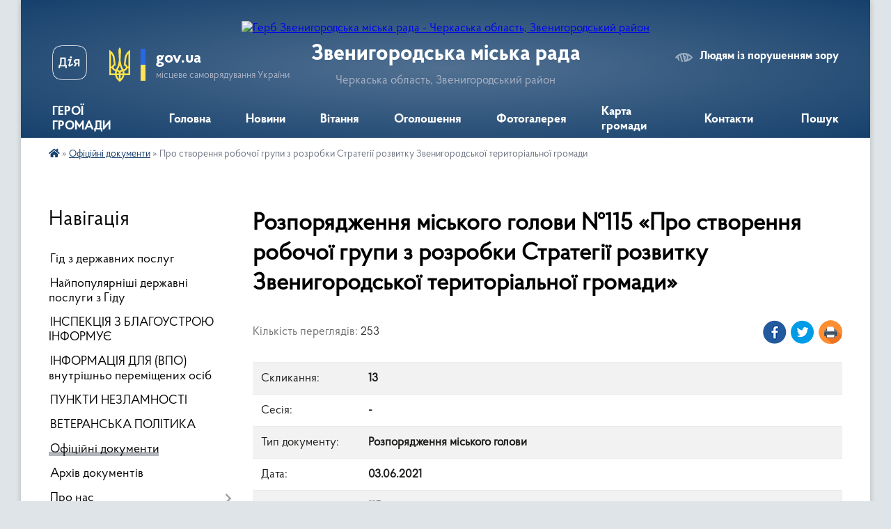

--- FILE ---
content_type: text/html; charset=UTF-8
request_url: https://zven.gov.ua/docs/796387/
body_size: 12991
content:
<!DOCTYPE html>
<html lang="uk">
<head>
	<!--[if IE]><meta http-equiv="X-UA-Compatible" content="IE=edge"><![endif]-->
	<meta charset="utf-8">
	<meta name="viewport" content="width=device-width, initial-scale=1">
	<!--[if IE]><script>
		document.createElement('header');
		document.createElement('nav');
		document.createElement('main');
		document.createElement('section');
		document.createElement('article');
		document.createElement('aside');
		document.createElement('footer');
		document.createElement('figure');
		document.createElement('figcaption');
	</script><![endif]-->
	<title>Розпорядження міського голови №115 &laquo;Про  створення робочої групи  з розробки Стратегії розвитку   Звенигородської територіальної громади&raquo;</title>
	<meta name="description" content="Розпорядження міського голови №115 &amp;laquo;Про  створення робочої групи  з розробки Стратегії розвитку   Звенигородської територіальної громади&amp;raquo; - Звенигородська міська рада, - 13">
	<meta name="keywords" content="Розпорядження, міського, голови, №115, &amp;laquo;Про, , створення, робочої, групи, , з, розробки, Стратегії, розвитку, , , Звенигородської, територіальної, громади&amp;raquo; Звенигородська, міська, рада,, 13">

	
		<meta property="og:image" content="https://rada.info/upload/users_files/26490674/gerb/Zvenyhorodka_gerb_1.png">
			<meta property="og:title" content="Про  створення робочої групи  з розробки Стратегії розвитку   Звенигородської територіальної громади">
			<meta property="og:description" content="Розпорядження міського голови №115 &amp;laquo;Про  створення робочої групи  з розробки Стратегії розвитку   Звенигородської територіальної громади&amp;raquo; - Звенигородська міська рада, - 13">
			<meta property="og:type" content="article">
	<meta property="og:url" content="https://zven.gov.ua/docs/796387/">
		
		<link rel="apple-touch-icon" sizes="57x57" href="https://gromada.org.ua/apple-icon-57x57.png">
	<link rel="apple-touch-icon" sizes="60x60" href="https://gromada.org.ua/apple-icon-60x60.png">
	<link rel="apple-touch-icon" sizes="72x72" href="https://gromada.org.ua/apple-icon-72x72.png">
	<link rel="apple-touch-icon" sizes="76x76" href="https://gromada.org.ua/apple-icon-76x76.png">
	<link rel="apple-touch-icon" sizes="114x114" href="https://gromada.org.ua/apple-icon-114x114.png">
	<link rel="apple-touch-icon" sizes="120x120" href="https://gromada.org.ua/apple-icon-120x120.png">
	<link rel="apple-touch-icon" sizes="144x144" href="https://gromada.org.ua/apple-icon-144x144.png">
	<link rel="apple-touch-icon" sizes="152x152" href="https://gromada.org.ua/apple-icon-152x152.png">
	<link rel="apple-touch-icon" sizes="180x180" href="https://gromada.org.ua/apple-icon-180x180.png">
	<link rel="icon" type="image/png" sizes="192x192"  href="https://gromada.org.ua/android-icon-192x192.png">
	<link rel="icon" type="image/png" sizes="32x32" href="https://gromada.org.ua/favicon-32x32.png">
	<link rel="icon" type="image/png" sizes="96x96" href="https://gromada.org.ua/favicon-96x96.png">
	<link rel="icon" type="image/png" sizes="16x16" href="https://gromada.org.ua/favicon-16x16.png">
	<link rel="manifest" href="https://gromada.org.ua/manifest.json">
	<meta name="msapplication-TileColor" content="#ffffff">
	<meta name="msapplication-TileImage" content="https://gromada.org.ua/ms-icon-144x144.png">
	<meta name="theme-color" content="#ffffff">
	
	
		<meta name="robots" content="">
	
    <link rel="preload" href="https://cdnjs.cloudflare.com/ajax/libs/font-awesome/5.9.0/css/all.min.css" as="style">
	<link rel="stylesheet" href="https://cdnjs.cloudflare.com/ajax/libs/font-awesome/5.9.0/css/all.min.css" integrity="sha512-q3eWabyZPc1XTCmF+8/LuE1ozpg5xxn7iO89yfSOd5/oKvyqLngoNGsx8jq92Y8eXJ/IRxQbEC+FGSYxtk2oiw==" crossorigin="anonymous" referrerpolicy="no-referrer" />

    <link rel="preload" href="//gromada.org.ua/themes/km2/css/styles_vip.css?v=3.33" as="style">
	<link rel="stylesheet" href="//gromada.org.ua/themes/km2/css/styles_vip.css?v=3.33">
	<link rel="stylesheet" href="//gromada.org.ua/themes/km2/css/104209/theme_vip.css?v=1764113933">
	
		<!--[if lt IE 9]>
	<script src="https://oss.maxcdn.com/html5shiv/3.7.2/html5shiv.min.js"></script>
	<script src="https://oss.maxcdn.com/respond/1.4.2/respond.min.js"></script>
	<![endif]-->
	<!--[if gte IE 9]>
	<style type="text/css">
		.gradient { filter: none; }
	</style>
	<![endif]-->

</head>
<body class="">

	<a href="#top_menu" class="skip-link link" aria-label="Перейти до головного меню (Alt+1)" accesskey="1">Перейти до головного меню (Alt+1)</a>
	<a href="#left_menu" class="skip-link link" aria-label="Перейти до бічного меню (Alt+2)" accesskey="2">Перейти до бічного меню (Alt+2)</a>
    <a href="#main_content" class="skip-link link" aria-label="Перейти до головного вмісту (Alt+3)" accesskey="3">Перейти до текстового вмісту (Alt+3)</a>




	
	<div class="wrap">
		
		<header>
			<div class="header_wrap">
				<div class="logo">
					<a href="https://zven.gov.ua/" id="logo" class="form_2">
						<img src="https://rada.info/upload/users_files/26490674/gerb/Zvenyhorodka_gerb_1.png" alt="Герб Звенигородська міська рада - Черкаська область, Звенигородський район">
					</a>
				</div>
				<div class="title">
					<div class="slogan_1">Звенигородська міська рада</div>
					<div class="slogan_2">Черкаська область, Звенигородський район</div>
				</div>
				<div class="gov_ua_block">
					<a class="diia" href="https://diia.gov.ua/" target="_blank" rel="nofollow" title="Державні послуги онлайн"><img src="//gromada.org.ua/themes/km2/img/diia.png" alt="Логотип Diia"></a>
					<img src="//gromada.org.ua/themes/km2/img/gerb.svg" class="gerb" alt="Герб України">
					<span class="devider"></span>
					<div class="title">
						<b>gov.ua</b>
						<span>місцеве самоврядування України</span>
					</div>
				</div>
								<div class="alt_link">
					<a href="#" rel="nofollow" title="Режим високої контастності" onclick="return set_special('e4b48dd5ba5e30d099f1a75bcdebdcb15d98d94b');">Людям із порушенням зору</a>
				</div>
								
				<section class="top_nav">
					<nav class="main_menu" id="top_menu">
						<ul>
														<li class="">
								<a href="https://zven.gov.ua/geroi-gromadi-14-15-25-15-08-2023/"><span>ГЕРОЇ ГРОМАДИ</span></a>
																							</li>
														<li class="">
								<a href="https://zven.gov.ua/main/"><span>Головна</span></a>
																							</li>
														<li class="">
								<a href="https://zven.gov.ua/news/"><span>Новини</span></a>
																							</li>
														<li class="">
								<a href="https://zven.gov.ua/vitannya-10-30-43-09-02-2021/"><span>Вітання</span></a>
																							</li>
														<li class="">
								<a href="https://zven.gov.ua/ogoloshennya-20-49-30-01-02-2021/"><span>Оголошення</span></a>
																							</li>
														<li class="">
								<a href="https://zven.gov.ua/photo/"><span>Фотогалерея</span></a>
																							</li>
														<li class="">
								<a href="https://zven.gov.ua/structure/"><span>Карта громади</span></a>
																							</li>
														<li class="">
								<a href="https://zven.gov.ua/feedback/"><span>Контакти</span></a>
																							</li>
																				</ul>
					</nav>
					&nbsp;
					<button class="menu-button" id="open-button"><i class="fas fa-bars"></i> Меню сайту</button>
					<a href="https://zven.gov.ua/search/" rel="nofollow" class="search_button">Пошук</a>
				</section>
				
			</div>
		</header>
				
		<section class="bread_crumbs">
		<div xmlns:v="http://rdf.data-vocabulary.org/#"><a href="https://zven.gov.ua/" title="Головна сторінка"><i class="fas fa-home"></i></a> &raquo; <a href="https://zven.gov.ua/docs/" aria-current="page">Офіційні документи</a>  &raquo; <span>Про  створення робочої групи  з розробки Стратегії розвитку   Звенигородської територіальної громади</span></div>
	</section>
	
	<section class="center_block">
		<div class="row">
			<div class="grid-25 fr">
				<aside>
				
									
										<div class="sidebar_title">Навігація</div>
										
					<nav class="sidebar_menu" id="left_menu">
						<ul>
														<li class="">
								<a href="https://zven.gov.ua/gid-z-derzhavnih-poslug-09-45-42-03-11-2021/"><span>Гід з державних послуг</span></a>
																							</li>
														<li class="">
								<a href="https://zven.gov.ua/najpopulyarnishi-derzhavni-poslugi-z-gidu-11-25-25-02-11-2021/"><span>Найпопулярніші державні послуги з Гіду</span></a>
																							</li>
														<li class="">
								<a href="https://zven.gov.ua/inspekciya-z-blagoustroju-informue-11-25-25-13-12-2021/"><span>ІНСПЕКЦІЯ З БЛАГОУСТРОЮ ІНФОРМУЄ</span></a>
																							</li>
														<li class="">
								<a href="https://zven.gov.ua/vpo-11-52-59-15-11-2022/"><span>ІНФОРМАЦІЯ ДЛЯ (ВПО) внутрішньо переміщених осіб</span></a>
																							</li>
														<li class="">
								<a href="https://zven.gov.ua/punkti-nezlamnosti-16-05-06-21-12-2023/"><span>ПУНКТИ НЕЗЛАМНОСТІ</span></a>
																							</li>
														<li class="">
								<a href="https://zven.gov.ua/veteranska-politika-09-49-55-04-11-2024/"><span>ВЕТЕРАНСЬКА ПОЛІТИКА</span></a>
																							</li>
														<li class="active">
								<a href="https://zven.gov.ua/docs/"><span>Офіційні документи</span></a>
																							</li>
														<li class="">
								<a href="https://zven.gov.ua/arhiv-dokumentiv-20-50-19-01-02-2021/"><span>Архів документів</span></a>
																							</li>
														<li class=" has-sub">
								<a href="https://zven.gov.ua/pro-nas-21-15-25-01-02-2021/"><span>Про нас</span></a>
																<button onclick="return show_next_level(this);" aria-label="Показати підменю"></button>
																								<ul>
																		<li class="">
										<a href="https://zven.gov.ua/znani-zemlyaki-10-45-55-09-02-2021/"><span>Знані земляки</span></a>
																													</li>
																		<li class="">
										<a href="https://zven.gov.ua/strategiya-rozvitku-10-52-26-09-02-2021/"><span>Стратегія розвитку</span></a>
																													</li>
																		<li class="">
										<a href="https://zven.gov.ua/istorichna-dovidka-15-23-46-05-02-2021/"><span>Історична довідка</span></a>
																													</li>
																		<li class="">
										<a href="https://zven.gov.ua/pasport-16-01-35-05-02-2021/"><span>Паспорт</span></a>
																													</li>
																		<li class="">
										<a href="https://zven.gov.ua/miska-simvolika-16-10-59-05-02-2021/"><span>Міська символіка</span></a>
																													</li>
																										</ul>
															</li>
														<li class=" has-sub">
								<a href="https://zven.gov.ua/struktura-21-16-02-01-02-2021/"><span>Структура</span></a>
																<button onclick="return show_next_level(this);" aria-label="Показати підменю"></button>
																								<ul>
																		<li class="">
										<a href="https://zven.gov.ua/miskij-golova-21-16-54-01-02-2021/"><span>Міський голова</span></a>
																													</li>
																		<li class="">
										<a href="https://zven.gov.ua/sekretar-21-17-27-01-02-2021/"><span>Секретар</span></a>
																													</li>
																		<li class="">
										<a href="https://zven.gov.ua/kerujuchij-spravami-21-18-22-01-02-2021/"><span>Керуючий справами</span></a>
																													</li>
																		<li class="">
										<a href="https://zven.gov.ua/zastupniki-21-19-36-01-02-2021/"><span>Заступники</span></a>
																													</li>
																		<li class="">
										<a href="https://zven.gov.ua/starosti-sil-21-21-02-01-02-2021/"><span>Старости сіл</span></a>
																													</li>
																		<li class="">
										<a href="https://zven.gov.ua/struktura-i-shtatna-chiselnist-vikonavchogo-komitetu-zvenigorodskoi-miskoi-radi-ta-aparatu-vikonavchogo-komitetu-ii-vikonavchih-organiv-ta-g-16-09-11-/"><span>Структура і штатна чисельність виконавчого комітету Звенигородської міської ради та апарату виконавчого комітету її виконавчих органів та групи благоустрою</span></a>
																													</li>
																										</ul>
															</li>
														<li class="">
								<a href="https://zven.gov.ua/​​​​​​​deputatskij-korpus-21-23-23-01-02-2021/"><span>​​​​​​​Депутатський корпус</span></a>
																							</li>
														<li class="">
								<a href="https://zven.gov.ua/postijni-komisii-21-24-45-01-02-2021/"><span>Постійні комісії</span></a>
																							</li>
														<li class="">
								<a href="https://zven.gov.ua/vikonavchij-komitet-21-23-58-01-02-2021/"><span>Виконавчий комітет</span></a>
																							</li>
														<li class="">
								<a href="https://zven.gov.ua/vikonavchi-organi-21-24-20-01-02-2021/"><span>Виконавчі органи</span></a>
																							</li>
														<li class="">
								<a href="https://zven.gov.ua/ochischennya-vladi-21-12-41-01-02-2021/"><span>Очищення влади</span></a>
																							</li>
														<li class="">
								<a href="https://zven.gov.ua/zapobigannya-korupcii-21-12-58-01-02-2021/"><span>Запобігання корупції</span></a>
																							</li>
														<li class=" has-sub">
								<a href="https://zven.gov.ua/regulyatorna-diyalnist-21-13-10-01-02-2021/"><span>Регуляторна діяльність</span></a>
																<button onclick="return show_next_level(this);" aria-label="Показати підменю"></button>
																								<ul>
																		<li class="">
										<a href="https://zven.gov.ua/planuvannya-diyalnosti-09-12-06-30-04-2021/"><span>Планування діяльності</span></a>
																													</li>
																		<li class="">
										<a href="https://zven.gov.ua/normativnopravova-baza-09-12-43-30-04-2021/"><span>Нормативно-правова база</span></a>
																													</li>
																		<li class="">
										<a href="https://zven.gov.ua/opriljudnennya-proektiv-regulyatornih-aktiv-ta-analizu-regulyatornogo-vplivu-09-14-34-30-04-2021/"><span>Оприлюднення проектів регуляторних актів та аналізу регуляторного впливу</span></a>
																													</li>
																		<li class="">
										<a href="https://zven.gov.ua/dijuchi-regulyatorni-akti-09-15-00-30-04-2021/"><span>Діючі регуляторні акти станом на 01.01.2025</span></a>
																													</li>
																		<li class="">
										<a href="https://zven.gov.ua/vidstezhennya-rezultativnosti-regulyatornih-aktiv-09-15-55-30-04-2021/"><span>Відстеження результативності регуляторних актів</span></a>
																													</li>
																		<li class="">
										<a href="https://zven.gov.ua/informaciya-pro-zdijsnennya-regulyatornoi-diyalnosti-09-17-02-30-04-2021/"><span>Інформація про здійснення регуляторної діяльності</span></a>
																													</li>
																		<li class="">
										<a href="https://zven.gov.ua/vidpovidalni-osobi-za-zdijsnennya-regulyatornoi-diyalnosti-09-21-02-30-04-2021/"><span>Відповідальні особи за здійснення регуляторної діяльності</span></a>
																													</li>
																										</ul>
															</li>
														<li class="">
								<a href="https://zven.gov.ua/pravila-blagoustroju-12-27-21-10-03-2021/"><span>Правила благоустрою</span></a>
																							</li>
														<li class=" has-sub">
								<a href="https://zven.gov.ua/dostup-do-publichnoi-informacii-21-28-00-01-02-2021/"><span>Доступ до публічної інформації</span></a>
																<button onclick="return show_next_level(this);" aria-label="Показати підменю"></button>
																								<ul>
																		<li class="">
										<a href="https://zven.gov.ua/videomateriali-plenarnih-zasidan-sesij-zvenigorodskoi-miskoi-radi-11-29-12-09-04-2025/"><span>ВІДЕОМАТЕРІАЛИ ПЛЕНАРНИХ ЗАСІДАНЬ СЕСІЙ ЗВЕНИГОРОДСЬКОЇ МІСЬКОЇ РАДИ</span></a>
																													</li>
																										</ul>
															</li>
														<li class=" has-sub">
								<a href="https://zven.gov.ua/cnap-15-02-29-15-04-2021/"><span>Центр надання адміністративних послуг</span></a>
																<button onclick="return show_next_level(this);" aria-label="Показати підменю"></button>
																								<ul>
																		<li class="">
										<a href="https://zven.gov.ua/grafik-roboti-14-14-46-06-10-2021/"><span>Графік роботи</span></a>
																													</li>
																		<li class="">
										<a href="https://zven.gov.ua/reglament-14-16-47-06-10-2021/"><span>Регламент</span></a>
																													</li>
																		<li class="">
										<a href="https://zven.gov.ua/polozhennya-struktura-ta-rishennya-sesii-zvenigorodskoi-miskoi-radi-14-21-25-06-10-2021/"><span>Положення, структура та рішення сесії Звенигородської міської ради</span></a>
																													</li>
																		<li class="">
										<a href="https://zven.gov.ua/perelik-administrativnih-poslug-organiv-vikonavchoi-vladi-yaki-nadajutsya-cherez-centr-nadannya-administrativnih-poslug-14-33-45-06-10-2021/"><span>Перелік адміністративних послуг органів виконавчої влади, які надаються через Центр надання адміністративних послуг</span></a>
																													</li>
																		<li class="">
										<a href="https://zven.gov.ua/najpopulyarnishi-derzhavni-poslugi-z-gidu-09-05-56-27-10-2021/"><span>Найпопулярніші державні послуги з Гіду</span></a>
																													</li>
																										</ul>
															</li>
														<li class=" has-sub">
								<a href="https://zven.gov.ua/finansove-upravlinnya-informue-15-40-09-27-04-2021/"><span>Фінансове управління інформує</span></a>
																<button onclick="return show_next_level(this);" aria-label="Показати підменю"></button>
																								<ul>
																		<li class="">
										<a href="https://zven.gov.ua/informaciya-po-komisii-z-pitan-legalizacii-viplati-zarobitnoi-plati-ta-zajnyatosti-naselennya-informue-15-42-09-27-04-2021/"><span>інформація по комісії з ПИТАНЬ ЛЕГАЛІЗАЦІЇ ВИПЛАТИ ЗАРОБІТНОЇ ПЛАТИ ТА ЗАЙНЯТОСТІ НАСЕЛЕННЯ</span></a>
																													</li>
																		<li class="">
										<a href="https://zven.gov.ua/bjudzhetni-zapiti-pasporti-bjudzhetnih-progam-zviti-14-28-36-20-10-2025/"><span>Бюджетні запити, паспорти бюджетних прогам, звіти</span></a>
																													</li>
																										</ul>
															</li>
														<li class="">
								<a href="https://zven.gov.ua/zhitelyam-11-06-00-09-02-2021/"><span>Жителям</span></a>
																							</li>
														<li class=" has-sub">
								<a href="https://zven.gov.ua/mistobudivna-dokumentaciya-12-17-02-19-05-2021/"><span>Містобудівна документація</span></a>
																<button onclick="return show_next_level(this);" aria-label="Показати підменю"></button>
																								<ul>
																		<li class="">
										<a href="https://zven.gov.ua/detalni-plani-12-18-08-19-05-2021/"><span>Детальні плани</span></a>
																													</li>
																										</ul>
															</li>
														<li class=" has-sub">
								<a href="https://zven.gov.ua/centr-socialnih-sluzhb-informue-11-30-59-21-05-2021/"><span>Центр соціальних служб інформує</span></a>
																<button onclick="return show_next_level(this);" aria-label="Показати підменю"></button>
																								<ul>
																		<li class="">
										<a href="https://zven.gov.ua/grafik-roboti-ta-kontaktni-dani-14-09-08-20-02-2025/"><span>ГРАФІК РОБОТИ ТА КОНТАКТНІ ДАНІ</span></a>
																													</li>
																		<li class="">
										<a href="https://zven.gov.ua/rishennya-pro-stvorennya-kz-centr-socialnih-sluzhb-zvenigorodskoi-miskoi-radi-ta-polozhennya-14-11-16-20-02-2025/"><span>РІШЕННЯ ПРО СТВОРЕННЯ КЗ «ЦЕНТР СОЦІАЛЬНИХ СЛУЖБ ЗВЕНИГОРОДСЬКОЇ МІСЬКОЇ РАДИ» ТА ПОЛОЖЕННЯ</span></a>
																													</li>
																		<li class="">
										<a href="https://zven.gov.ua/perelik-socialnih-poslug-yaki-nadajutsya-centrom-14-13-39-20-02-2025/"><span>ПЕРЕЛІК СОЦІАЛЬНИХ ПОСЛУГ, ЯКІ НАДАЮТЬСЯ ЦЕНТРОМ</span></a>
																													</li>
																		<li class="">
										<a href="https://zven.gov.ua/normativna-baza-yakoju-keruetsya-centr-socialnih-sluzhb-14-15-55-20-02-2025/"><span>НОРМАТИВНА БАЗА ЯКОЮ КЕРУЄТЬСЯ ЦЕНТР СОЦІАЛЬНИХ СЛУЖБ</span></a>
																													</li>
																										</ul>
															</li>
														<li class="">
								<a href="https://zven.gov.ua/komunalne-majno-14-34-49-17-05-2021/"><span>Комунальна власність</span></a>
																							</li>
														<li class="">
								<a href="https://zven.gov.ua/gromadske-obgovorennya-10-57-56-12-03-2021/"><span>Громадське обговорення</span></a>
																							</li>
														<li class="">
								<a href="https://zven.gov.ua/investicijna-diyalnist-15-57-20-31-03-2021/"><span>Соціально-економічний розвиток та інвестиційна діяльність</span></a>
																							</li>
														<li class="">
								<a href="https://zven.gov.ua/komunalni-pidpriemstva-09-02-31-13-08-2021/"><span>КОМУНАЛЬНІ ПІДПРИЄМСТВА</span></a>
																							</li>
														<li class="">
								<a href="https://zven.gov.ua/karta-ukrittya-naselennya-zvenigorodskoi-gromadi-v-razi-nadzvichajnih-situacij-10-23-09-03-02-2022/"><span>Карта укриття населення Звенигородської громади та району в разі надзвичайних ситуацій, цивільний захист</span></a>
																							</li>
														<li class=" has-sub">
								<a href="https://zven.gov.ua/sluzhba-u-spravah-ditej-informue-08-53-51-10-02-2022/"><span>Служба у справах дітей інформує</span></a>
																<button onclick="return show_next_level(this);" aria-label="Показати підменю"></button>
																								<ul>
																		<li class="">
										<a href="https://zven.gov.ua/usinovlennya-12-50-36-16-12-2024/"><span>Усиновлення</span></a>
																													</li>
																										</ul>
															</li>
														<li class=" has-sub">
								<a href="https://zven.gov.ua/zvernennya-gromadyan-12-16-24-20-04-2023/"><span>Звернення громадян</span></a>
																<button onclick="return show_next_level(this);" aria-label="Показати підменю"></button>
																								<ul>
																		<li class="">
										<a href="https://zven.gov.ua/grafiki-prijomu-gromadyan-10-40-05-19-07-2023/"><span>Графіки прийому громадян</span></a>
																													</li>
																		<li class="">
										<a href="https://zven.gov.ua/cilodobova-garyacha-liniya-zvenigorodskoi-miskoi-radi-12-38-06-25-07-2023/"><span>Цілодобова гаряча лінія Звенигородської міської ради (телефон довіри)</span></a>
																													</li>
																		<li class="">
										<a href="https://zven.gov.ua/normativnopravovi-akti-12-17-20-20-04-2023/"><span>Нормативно-правові акти</span></a>
																													</li>
																		<li class=" has-sub">
										<a href="https://zven.gov.ua/informaciya-schodo-stanu-opracjuvan-zvernen-12-17-55-20-04-2023/"><span>Про роботу зі зверненнями громадян</span></a>
																				<button onclick="return show_next_level(this);" aria-label="Показати підменю"></button>
																														<ul>
																						<li><a href="https://zven.gov.ua/informacijnoanalitichna-dovidka-schodo-zvernen-gromadyan-rozglyanutih-v-zvenigorodskij-miskij-radi-za-i-pivrichchya-2023-roku-09-25-04-18-07-2023/"><span>Інформаційно-аналітична довідка щодо звернень громадян, розглянутих в Звенигородській міській раді за І півріччя 2023 року</span></a></li>
																						<li><a href="https://zven.gov.ua/informacijnoanalitichna-dovidka-schodo-zvernen-gromadyan-rozglyanutih-v-zvenigorodskij-miskij-radi-za-i-pivrichchya-2022-roku-09-38-27-24-04-2023/"><span>Інформаційно-аналітична довідка щодо звернень громадян, розглянутих в Звенигородській міській раді за І півріччя 2022 року</span></a></li>
																						<li><a href="https://zven.gov.ua/informacijnoanalitichna-dovidka-pro-pobotu-iz-zvernennyami-gromadyan-rozglyanutih-v-zvenigorodskij-miskij-radi-za-2022-rik-09-39-08-24-04-2023/"><span>Інформаційно-аналітична довідка про поботу із зверненнями громадян, розглянутих в Звенигородській міській раді за 2022 рік</span></a></li>
																						<li><a href="https://zven.gov.ua/informacijnoanalitichna-dovidka-schodo-zvernen-gromadyan-rozglyanutih-v-zvenigorodskij-miskij-radi-za-pershe-pivrichchya-2024-roku-14-55-12-07-08-2024/"><span>Інформаційно-Аналітична довідка щодо звернень громадян, розглянутих в Звенигородській міській раді за перше півріччя 2024 року</span></a></li>
																						<li><a href="https://zven.gov.ua/informacijnoanalitichna-dovidka-pro-robotu-iz-zvernennyam-gromadyan-za-2023-rik-14-57-37-07-08-2024/"><span>Інформаційно-аналітична довідка про роботу із зверненням громадян за 2023 рік</span></a></li>
																						<li><a href="https://zven.gov.ua/dani-pro-zvernennya-gromadyan-scho-nadijshli-do-miscevih-derzhavnih-administracij-ta-organiv-miscevogo-samovryaduvannya-za-2024-rik-u-porivn-09-09-39-16-01-2025/"><span>ДАНІ про звернення громадян, що надійшли до  місцевих державних адміністрацій та органів місцевого самоврядування за 2024 рік у порівнянні з 2023 роком</span></a></li>
																						<li><a href="https://zven.gov.ua/informaciya-pro-hid-vikonannya-zvenigorodskoju-miskoju-radaju-zahodiv-schodo-zabezpechennya-realizacii-gromadyanami-konstitucijnogo-prava-na-09-11-34-16-01-2025/"><span>Інформація про хід виконання Звенигородською міською радаю  Заходів щодо забезпечення реалізації громадянами конституційного права на звернення за 2024 рік</span></a></li>
																						<li><a href="https://zven.gov.ua/statistichnoanalitichni-dani-schodo-organizacii-roboti-z-rozglyadu-zvernen-gromadyan-za-2024-rik-u-zvenigorodskij-miskij-radi-09-12-57-16-01-2025/"><span>Статистично-аналітичні дані щодо організації роботи з розгляду звернень громадян за 2024 рік у Звенигородській міській раді</span></a></li>
																						<li><a href="https://zven.gov.ua/informacijnoanalitichna-dovidka-schodo-zvernen-gromadyan-rozglyanutih-v-zvenigorodskij-miskij-radi-za-2024-rik-09-14-11-16-01-2025/"><span>Інформаційно-аналітична довідка щодо звернень громадян, розглянутих в Звенигородській міській раді за 2024 рік</span></a></li>
																																</ul>
																			</li>
																		<li class="">
										<a href="https://zven.gov.ua/poryadok-organizacii-prijomu-gromadyan-14-38-49-05-08-2024/"><span>Порядок організації прийому громадян</span></a>
																													</li>
																		<li class="">
										<a href="https://zven.gov.ua/forma-elektronnih-zvernen-14-39-26-05-08-2024/"><span>Форма електронних звернень</span></a>
																													</li>
																										</ul>
															</li>
														<li class="">
								<a href="https://zven.gov.ua/osvita-ta-sport-14-28-17-27-04-2023/"><span>Освіта та спорт</span></a>
																							</li>
														<li class="">
								<a href="https://zven.gov.ua/kultura-14-28-36-27-04-2023/"><span>Культура і туризм</span></a>
																							</li>
														<li class="">
								<a href="https://zven.gov.ua/medicina-14-28-54-27-04-2023/"><span>Медицина</span></a>
																							</li>
														<li class="">
								<a href="https://zven.gov.ua/publichni-zakupivli-14-29-47-27-04-2023/"><span>Публічні закупівлі</span></a>
																							</li>
														<li class=" has-sub">
								<a href="https://zven.gov.ua/cifrovizaciya-14-30-17-27-04-2023/"><span>Цифровізація</span></a>
																<button onclick="return show_next_level(this);" aria-label="Показати підменю"></button>
																								<ul>
																		<li class="">
										<a href="https://zven.gov.ua/vkansii-14-17-50-15-08-2023/"><span>Вакансії</span></a>
																													</li>
																										</ul>
															</li>
														<li class="">
								<a href="https://zven.gov.ua/bezbarernist-14-14-36-03-10-2023/"><span>Безбар'єрність</span></a>
																							</li>
														<li class="">
								<a href="https://zven.gov.ua/mistobuduvannya-ta-arhitektura-16-10-53-25-11-2024/"><span>Містобудування та архітектура</span></a>
																							</li>
														<li class="">
								<a href="https://zven.gov.ua/molodizhna-rada-14-10-47-09-04-2025/"><span>Молодіжна рада</span></a>
																							</li>
														<li class="">
								<a href="https://zven.gov.ua/teritorialnij-centr-socialnogo-obslugovuvannya-15-46-41-16-12-2024/"><span>Територіальний центр соціального обслуговування</span></a>
																							</li>
													</ul>
						
												
					</nav>

											<div class="sidebar_title">Публічні закупівлі</div>	
<div class="petition_block">

		<p><a href="https://zven.gov.ua/prozorro/" title="Публічні закупівлі Прозорро"><img src="//gromada.org.ua/themes/km2/img/prozorro_logo.png?v=2025" alt="Prozorro"></a></p>
	
		<p><a href="https://zven.gov.ua/openbudget/" title="Відкритий бюджет"><img src="//gromada.org.ua/themes/km2/img/openbudget_logo.png?v=2025" alt="OpenBudget"></a></p>
	
		<p><a href="https://zven.gov.ua/plans/" title="План державних закупівель"><img src="//gromada.org.ua/themes/km2/img/plans_logo.png?v=2025" alt="План державних закупівель"></a></p>
	
</div>									
											<div class="sidebar_title">Особистий кабінет користувача</div>

<div class="petition_block">

		<div class="alert alert-warning">
		Ви не авторизовані. Для того, щоб мати змогу створювати або підтримувати петиції<br>
		<a href="#auth_petition" class="open-popup add_petition btn btn-yellow btn-small btn-block" style="margin-top: 10px;"><i class="fa fa-user"></i> авторизуйтесь</a>
	</div>
		
			<h2 style="margin: 30px 0;">Система петицій</h2>
		
					<div class="none_petition">Немає петицій, за які можна голосувати</div>
						
		
	
</div>
					
											<div class="sidebar_title">Черга в садочок</div>
						<div class="records_block">
							<p><a href="https://zven.gov.ua/queue/" class="btn btn-large btn-block btn-yellow"><i class="fas fa-child"></i> Подати документи</a></p>
							<p><a href="https://zven.gov.ua/queue_search/" class="btn btn-small btn-grey"><i class="fas fa-search"></i> Перевірити стан заявки</a></p>
						</div>
					
					
											<div class="sidebar_title">Звернення до посадовця</div>

<div class="appeals_block">

	
				
				<p class="center appeal_cabinet"><a href="#auth_person" class="alert-link open-popup"><i class="fas fa-unlock-alt"></i> Кабінет посадової особи</a></p>
			
	
</div>					
										<div id="banner_block">

						<p><a rel="nofollow" href="https://center.diia.gov.ua"><img alt="Фото без опису" src="https://rada.info/upload/users_files/26490674/f4c7c9115cc81be10a542c7a9a46016d.png" style="width: 564px; height: 300px;" /></a></p>

<p><a rel="nofollow" href="https://guide.diia.gov.ua"><img alt="Фото без опису" src="https://rada.info/upload/users_files/26490674/d4d1b29fb5747aa18cf5409712cf4301.jpg" style="width: 336px; height: 280px;" /></a></p>

<p><a rel="nofollow" href="https://www.auc.org.ua/"><img alt="Фото без опису" src="https://rada.info/upload/users_files/26490674/18f084c0e4b90ae9a3d06b4533728dda.jpg" style="width: 300px; height: 341px;" /></a></p>

<p><a rel="nofollow" href="https://ukrveteran.ck.gov.ua/"><img alt="Фото без опису" src="https://rada.info/upload/users_files/26490674/fd6bbc0ea775f57625b64ccd8411a913.png" style="width: 600px; height: 157px;" /></a></p>

<p><img alt="Фото без опису" src="https://rada.info/upload/users_files/26490674/d1a612f2959ba25a5136d7c5767911da.jpg" style="width: 550px; height: 734px;" /></p>

<p><img alt="Фото без опису" src="https://rada.info/upload/users_files/26490674/9add6bf1fa3229c2fb338ddf6d357bee.jpg" style="width: 550px; height: 282px;" /></p>

<p><img alt="Фото без опису"  src="https://rada.info/upload/users_files/26490674/2d5120cf6372018a05ec04b15674d10d.jpg" style="width: 400px; height: 400px;" /></p>

<p>&nbsp;</p>
						<div class="clearfix"></div>

						
						<div class="clearfix"></div>

					</div>
				
				</aside>
			</div>
			<div class="grid-75">

				<main id="main_content">

																		<h1>Розпорядження міського голови №115 &laquo;Про  створення робочої групи  з розробки Стратегії розвитку   Звенигородської територіальної громади&raquo;</h1>



<div class="row">
	<div class="grid-50 one_news_count">
		Кількість переглядів: <span>253</span>
	</div>
		<div class="grid-50 one_news_socials">
		<button class="social_share" data-type="fb"><img src="//gromada.org.ua/themes/km2/img/share/fb.png" alt="Іконка Фейсбук"></button>
		<button class="social_share" data-type="tw"><img src="//gromada.org.ua/themes/km2/img/share/tw.png" alt="Іконка Твітер"></button>
		<button class="print_btn" onclick="window.print();"><img src="//gromada.org.ua/themes/km2/img/share/print.png" alt="Іконка принтера"></button>
	</div>
		<div class="clearfix"></div>
</div>


<div class="table_responsive one_doc_table">
	<table class="table table-hover table-striped">
		<tbody>
			<tr>
				<td>Скликання:</td>
				<td><strong>13</strong></td>
			</tr>
			<tr>
				<td>Сесія:</td>
				<td><strong>-</strong></td>
			</tr>
			<tr>
				<td>Тип документу:</td>
				<td><strong>Розпорядження міського голови</strong></td>
			</tr>
			<tr>
				<td>Дата:</td>
				<td><strong>03.06.2021</strong></td>
			</tr>
									<tr>
				<td>Номер документу:</td>
				<td><strong>115</strong></td>
			</tr>
			<tr>
				<td>Назва документу:</td>
				<td><strong>Про  створення робочої групи  з розробки Стратегії розвитку   Звенигородської територіальної громади</strong></td>
			</tr>
			<tr>
				<td>Прикріплені файли:</td>
				<td>
					<ol class="file_ol">
												<li>
							<a href="https://rada.info/upload/users_files/26490674/docs/110a0b8c6382051af4637937cc16346e.doc" download="розпорядження" target="_blank"><i class="far fa-file-word"></i> розпорядження (0.03 МБ)</a>
						</li>
												<li>
							<a href="https://rada.info/upload/users_files/26490674/docs/18890dfd1220e4fefde1e0cee068b45f.doc" download="положення" target="_blank"><i class="far fa-file-word"></i> положення (0.04 МБ)</a>
						</li>
												<li>
							<a href="https://rada.info/upload/users_files/26490674/docs/fb54e5cbb1a3a60ea56eb73a3d25aac0.doc" download="додаток 1" target="_blank"><i class="far fa-file-word"></i> додаток 1 (0.03 МБ)</a>
						</li>
											</ol>
				</td>
			</tr>
					</tbody>
	</table>
</div>



<div class="clearfix"></div>


<hr>
<p><a href="https://zven.gov.ua/docs/" class="btn btn-yellow">&laquo; повернутися до всіх документів</a></p>											
				</main>
				
			</div>
			<div class="clearfix"></div>
		</div>
	</section>
	
	
	<footer>
		
		<div class="row">
			<div class="grid-40 socials">
				<p>
					<a href="https://gromada.org.ua/rss/104209/" rel="nofollow" target="_blank" title="RSS-стрічка новин"><i class="fas fa-rss"></i></a>
										<a href="https://zven.gov.ua/feedback/#chat_bot" title="Наша громада в смартфоні"><i class="fas fa-robot"></i></a>
																				<a href="https://www.facebook.com/zvenmiskrada" rel="nofollow" target="_blank" title="Сторінка у Фейсбук"><i class="fab fa-facebook-f"></i></a>										<a href="https://t.me/zvenmiskrada" rel="nofollow" target="_blank" title="Телеграм-канал громади"><i class="fab fa-telegram"></i></a>					<a href="https://zven.gov.ua/sitemap/" title="Мапа сайту"><i class="fas fa-sitemap"></i></a>
				</p>
				<p class="copyright">Звенигородська міська рада - 2021-2025 &copy; Весь контент доступний за ліцензією <a href="https://creativecommons.org/licenses/by/4.0/deed.uk" target="_blank" rel="nofollow">Creative Commons Attribution 4.0 International License</a>, якщо не зазначено інше.</p>
			</div>
			<div class="grid-20 developers">
				<a href="https://vlada.ua/" rel="nofollow" target="_blank" title="Перейти на сайт платформи VladaUA"><img src="//gromada.org.ua/themes/km2/img/vlada_online.svg?v=ua" class="svg" alt="Логотип платформи VladaUA"></a><br>
				<span>офіційні сайти &laquo;під ключ&raquo;</span><br>
				для органів державної влади
			</div>
			<div class="grid-40 admin_auth_block">
								<p class="first"><a href="#" rel="nofollow" class="alt_link" onclick="return set_special('e4b48dd5ba5e30d099f1a75bcdebdcb15d98d94b');">Людям із порушенням зору</a></p>
				<p><a href="#auth_block" class="open-popup" title="Вхід в адмін-панель сайту"><i class="fa fa-lock"></i></a></p>
				<p class="sec"><a href="#auth_block" class="open-popup">Вхід для адміністратора</a></p>
				<div id="google_translate_element" style="text-align: left;width: 202px;float: right;margin-top: 13px;"></div>
							</div>
			<div class="clearfix"></div>
		</div>

	</footer>

	</div>

		
	



<a href="#" id="Go_Top"><i class="fas fa-angle-up"></i></a>
<a href="#" id="Go_Top2"><i class="fas fa-angle-up"></i></a>

<script type="text/javascript" src="//gromada.org.ua/themes/km2/js/jquery-3.6.0.min.js"></script>
<script type="text/javascript" src="//gromada.org.ua/themes/km2/js/jquery-migrate-3.3.2.min.js"></script>
<script type="text/javascript" src="//gromada.org.ua/themes/km2/js/flickity.pkgd.min.js"></script>
<script type="text/javascript" src="//gromada.org.ua/themes/km2/js/flickity-imagesloaded.js"></script>
<script type="text/javascript">
	$(document).ready(function(){
		$(".main-carousel .carousel-cell.not_first").css("display", "block");
	});
</script>
<script type="text/javascript" src="//gromada.org.ua/themes/km2/js/icheck.min.js"></script>
<script type="text/javascript" src="//gromada.org.ua/themes/km2/js/superfish.min.js?v=2"></script>



<script type="text/javascript" src="//gromada.org.ua/themes/km2/js/functions_unpack.js?v=5.17"></script>
<script type="text/javascript" src="//gromada.org.ua/themes/km2/js/hoverIntent.js"></script>
<script type="text/javascript" src="//gromada.org.ua/themes/km2/js/jquery.magnific-popup.min.js?v=1.1"></script>
<script type="text/javascript" src="//gromada.org.ua/themes/km2/js/jquery.mask.min.js"></script>


	

<script type="text/javascript" src="//gromada.org.ua/themes/km2/js/moment.min.js"></script>
<script type="text/javascript" src="//gromada.org.ua/themes/km2/js/daterangepicker.min.js"></script>
<link rel="stylesheet" type="text/css" href="//gromada.org.ua/themes/km2/css/daterangepicker.css">
<script type="text/javascript">
	$(document).ready(function(){
		moment.locale('uk');	
		$('#filter_from_date').daterangepicker({
			locale: {
				format: 'DD.MM.YYYY',
				separator: " - ",
				applyLabel: "Застосувати",
				cancelLabel: "Скасувати",
				fromLabel: "Із",
				toLabel: "до",
				customRangeLabel: "Задати інтервал",
				weekLabel: "Тижні",
				daysOfWeek: [
					"Нд",
					"Пн",
					"Вт",
					"Ср",
					"Чт",
					"Пт",
					"Сб"
				],
				"monthNames": [
					"Січень",
					"Лютий",
					"Березень",
					"Квітень",
					"Травень",
					"Червень",
					"Липень",
					"Серпень",
					"Вересень",
					"Жовтень",
					"Листопад",
					"Грудень"
				],
				"firstDay": 1
			},
			autoUpdateInput: false
		});
		
		$('#filter_from_date').on('apply.daterangepicker', function(ev, picker) {
			$(this).val(picker.startDate.format('DD.MM.YYYY') + ' - ' + picker.endDate.format('DD.MM.YYYY'));
		});

		$('#filter_from_date').on('cancel.daterangepicker', function(ev, picker) {
			$(this).val('');
		});
	});
</script>

<script type="text/javascript" src="//translate.google.com/translate_a/element.js?cb=googleTranslateElementInit"></script>
<script type="text/javascript">
	function googleTranslateElementInit() {
		new google.translate.TranslateElement({
			pageLanguage: 'uk',
			includedLanguages: 'de,en,es,fr,pl,hu,bg,ro,da,lt',
			layout: google.translate.TranslateElement.InlineLayout.SIMPLE,
			gaTrack: true,
			gaId: 'UA-71656986-1'
		}, 'google_translate_element');
	}
</script>

<script>
  (function(i,s,o,g,r,a,m){i["GoogleAnalyticsObject"]=r;i[r]=i[r]||function(){
  (i[r].q=i[r].q||[]).push(arguments)},i[r].l=1*new Date();a=s.createElement(o),
  m=s.getElementsByTagName(o)[0];a.async=1;a.src=g;m.parentNode.insertBefore(a,m)
  })(window,document,"script","//www.google-analytics.com/analytics.js","ga");

  ga("create", "UA-71656986-1", "auto");
  ga("send", "pageview");

</script>

<script async
src="https://www.googletagmanager.com/gtag/js?id=UA-71656986-2"></script>
<script>
   window.dataLayer = window.dataLayer || [];
   function gtag(){dataLayer.push(arguments);}
   gtag("js", new Date());

   gtag("config", "UA-71656986-2");
</script>



<div style="display: none;">
								<div id="get_gromada_ban" class="dialog-popup s">

	<div class="logo"><img src="//gromada.org.ua/themes/km2/img/logo.svg" class="svg"></div>
    <h4>Код для вставки на сайт</h4>
	
    <div class="form-group">
        <img src="//gromada.org.ua/gromada_orgua_88x31.png">
    </div>
    <div class="form-group">
        <textarea id="informer_area" class="form-control"><a href="https://gromada.org.ua/" target="_blank"><img src="https://gromada.org.ua/gromada_orgua_88x31.png" alt="Gromada.org.ua - веб сайти діючих громад України" /></a></textarea>
    </div>
	
</div>			<div id="auth_block" class="dialog-popup s" role="dialog" aria-modal="true" aria-labelledby="auth_block_label">

	<div class="logo"><img src="//gromada.org.ua/themes/km2/img/logo.svg" class="svg"></div>
    <h4 id="auth_block_label">Вхід для адміністратора</h4>
    <form action="//gromada.org.ua/n/actions/" method="post">

		
        
        <div class="form-group">
            <label class="control-label" for="login">Логін: <span>*</span></label>
            <input type="text" class="form-control" name="login" id="login" value="" autocomplete="username" required>
        </div>
        <div class="form-group">
            <label class="control-label" for="password">Пароль: <span>*</span></label>
            <input type="password" class="form-control" name="password" id="password" value="" autocomplete="current-password" required>
        </div>
        <div class="form-group center">
            <input type="hidden" name="object_id" value="104209">
			<input type="hidden" name="back_url" value="https://zven.gov.ua/docs/796387/">
            <button type="submit" class="btn btn-yellow" name="pAction" value="login_as_admin_temp">Авторизуватись</button>
        </div>
		

    </form>

</div>


			
						
								<div id="email_voting" class="dialog-popup m">

	<div class="logo"><img src="//gromada.org.ua/themes/km2/img/logo.svg" class="svg"></div>
    <h4>Онлайн-опитування: </h4>

    <form action="//gromada.org.ua/n/actions/" method="post" enctype="multipart/form-data">

        <div class="alert alert-warning">
            <strong>Увага!</strong> З метою уникнення фальсифікацій Ви маєте підтвердити свій голос через E-Mail
        </div>

		
        <div class="form-group">
            <label class="control-label" for="voting_email">E-Mail: <span>*</span></label>
            <input type="email" class="form-control" name="email" id="voting_email" value="" required>
        </div>
		

        <div class="form-group center">
            <input type="hidden" name="voting_id" value="">
			
            <input type="hidden" name="answer_id" id="voting_anser_id" value="">
			<input type="hidden" name="back_url" value="https://zven.gov.ua/docs/796387/">
			
            <button type="submit" name="pAction" value="get_voting" class="btn btn-yellow">Підтвердити голос</button> <a href="#" class="btn btn-grey close-popup">Скасувати</a>
        </div>

    </form>

</div>


		<div id="result_voting" class="dialog-popup m">

	<div class="logo"><img src="//gromada.org.ua/themes/km2/img/logo.svg" class="svg"></div>
    <h4>Результати опитування</h4>

    <h3 id="voting_title"></h3>

    <canvas id="voting_diagram"></canvas>
    <div id="voting_results"></div>

    <div class="form-group center">
        <a href="#voting" class="open-popup btn btn-yellow"><i class="far fa-list-alt"></i> Всі опитування</a>
    </div>

</div>		
												<div id="voting_confirmed" class="dialog-popup s">

	<div class="logo"><img src="//gromada.org.ua/themes/km2/img/logo.svg" class="svg"></div>
    <h4>Дякуємо!</h4>

    <div class="alert alert-success">Ваш голос було зараховано</div>

</div>

		
				<div id="add_appeal" class="dialog-popup m">

	<div class="logo"><img src="//gromada.org.ua/themes/km2/img/logo.svg" class="svg"></div>
    <h4>Форма подання електронного звернення</h4>

	
    	

    <form action="//gromada.org.ua/n/actions/" method="post" enctype="multipart/form-data">

        <div class="alert alert-info">
            <div class="row">
                <div class="grid-30">
                    <img src="" id="add_appeal_photo">
                </div>
                <div class="grid-70">
                    <div id="add_appeal_title"></div>
                    <div id="add_appeal_posada"></div>
                    <div id="add_appeal_details"></div>
                </div>
                <div class="clearfix"></div>
            </div>
        </div>

		
        <div class="row">
            <div class="grid-100">
                <div class="form-group">
                    <label for="add_appeal_name" class="control-label">Ваше прізвище, ім'я та по батькові: <span>*</span></label>
                    <input type="text" class="form-control" id="add_appeal_name" name="name" value="" required>
                </div>
            </div>
            <div class="grid-50">
                <div class="form-group">
                    <label for="add_appeal_email" class="control-label">Email: <span>*</span></label>
                    <input type="email" class="form-control" id="add_appeal_email" name="email" value="" required>
                </div>
            </div>
            <div class="grid-50">
                <div class="form-group">
                    <label for="add_appeal_phone" class="control-label">Контактний телефон:</label>
                    <input type="tel" class="form-control" id="add_appeal_phone" name="phone" value="">
                </div>
            </div>
            <div class="grid-100">
                <div class="form-group">
                    <label for="add_appeal_adress" class="control-label">Адреса проживання: <span>*</span></label>
                    <textarea class="form-control" id="add_appeal_adress" name="adress" required></textarea>
                </div>
            </div>
            <div class="clearfix"></div>
        </div>

        <hr>

        <div class="row">
            <div class="grid-100">
                <div class="form-group">
                    <label for="add_appeal_text" class="control-label">Текст звернення: <span>*</span></label>
                    <textarea rows="7" class="form-control" id="add_appeal_text" name="text" required></textarea>
                </div>
            </div>
            <div class="grid-100">
                <div class="form-group">
                    <label>
                        <input type="checkbox" name="public" value="y">
                        Публічне звернення (відображатиметься на сайті)
                    </label>
                </div>
            </div>
            <div class="grid-100">
                <div class="form-group">
                    <label>
                        <input type="checkbox" name="confirmed" value="y" required>
                        надаю згоду на обробку персональних даних
                    </label>
                </div>
            </div>
            <div class="clearfix"></div>
        </div>
		

        <div class="form-group center">
			
            <input type="hidden" name="deputat_id" id="add_appeal_id" value="">
			<input type="hidden" name="back_url" value="https://zven.gov.ua/docs/796387/">
			
            <button type="submit" name="pAction" value="add_appeal_from_vip" class="btn btn-yellow">Подати звернення</button>
        </div>

    </form>

</div>


		
										<div id="auth_person" class="dialog-popup s">

	<div class="logo"><img src="//gromada.org.ua/themes/km2/img/logo.svg" class="svg"></div>
    <h4>Авторизація в системі електронних звернень</h4>
    <form action="//gromada.org.ua/n/actions/" method="post">

		
        
        <div class="form-group">
            <label class="control-label" for="person_login">Email посадової особи: <span>*</span></label>
            <input type="email" class="form-control" name="person_login" id="person_login" value="" autocomplete="off" required>
        </div>
        <div class="form-group">
            <label class="control-label" for="person_password">Пароль: <span>*</span> <small>(надає адміністратор сайту)</small></label>
            <input type="password" class="form-control" name="person_password" id="person_password" value="" autocomplete="off" required>
        </div>
		
        <div class="form-group center">
			
            <input type="hidden" name="object_id" value="104209">
			<input type="hidden" name="back_url" value="https://zven.gov.ua/docs/796387/">
			
            <button type="submit" class="btn btn-yellow" name="pAction" value="login_as_person">Авторизуватись</button>
        </div>

    </form>

</div>


					
							<div id="auth_petition" class="dialog-popup s">

	<div class="logo"><img src="//gromada.org.ua/themes/km2/img/logo.svg" class="svg"></div>
    <h4>Авторизація в системі електронних петицій</h4>
    <form action="//gromada.org.ua/n/actions/" method="post">

		
        
        <div class="form-group">
            <input type="email" class="form-control" name="petition_login" id="petition_login" value="" placeholder="Email: *" autocomplete="off" required>
        </div>
        <div class="form-group">
            <input type="password" class="form-control" name="petition_password" id="petition_password" placeholder="Пароль: *" value="" autocomplete="off" required>
        </div>
		
        <div class="form-group center">
            <input type="hidden" name="petition_id" value="">
			
            <input type="hidden" name="gromada_id" value="104209">
			<input type="hidden" name="back_url" value="https://zven.gov.ua/docs/796387/">
			
            <button type="submit" class="btn btn-yellow" name="pAction" value="login_as_petition">Авторизуватись</button>
        </div>
        			<div class="form-group" style="text-align: center;">
				Забулись пароль? <a class="open-popup" href="#forgot_password">Система відновлення пароля</a>
			</div>
			<div class="form-group" style="text-align: center;">
				Ще не зареєстровані? <a class="open-popup" href="#reg_petition">Реєстрація</a>
			</div>
		
    </form>

</div>


							<div id="reg_petition" class="dialog-popup">

	<div class="logo"><img src="//gromada.org.ua/themes/km2/img/logo.svg" class="svg"></div>
    <h4>Реєстрація в системі електронних петицій</h4>
	
	<div class="alert alert-danger">
		<p>Зареєструватись можна буде лише після того, як громада підключить на сайт систему електронної ідентифікації. Наразі очікуємо підключення до ID.gov.ua. Вибачте за тимчасові незручності</p>
	</div>
	
    	
	<p>Вже зареєстровані? <a class="open-popup" href="#auth_petition">Увійти</a></p>

</div>


				<div id="forgot_password" class="dialog-popup s">

	<div class="logo"><img src="//gromada.org.ua/themes/km2/img/logo.svg" class="svg"></div>
    <h4>Відновлення забутого пароля</h4>
    <form action="//gromada.org.ua/n/actions/" method="post">

		
        
        <div class="form-group">
            <input type="email" class="form-control" name="forgot_email" value="" placeholder="Email зареєстрованого користувача" required>
        </div>	
		
        <div class="form-group">
			<img id="forgot_img_captcha" src="//gromada.org.ua/upload/pre_captcha.png">
		</div>
		
        <div class="form-group">
            <label class="control-label" for="forgot_captcha">Результат арифм. дії: <span>*</span></label>
            <input type="text" class="form-control" name="forgot_captcha" id="forgot_captcha" value="" style="max-width: 120px; margin: 0 auto;" required>
        </div>
		
        <div class="form-group center">
			
            <input type="hidden" name="gromada_id" value="104209">
			<input type="hidden" name="captcha_code" id="forgot_captcha_code" value="2bd450450b6b7bc9b779fa40f1cd18d2">
			
            <button type="submit" class="btn btn-yellow" name="pAction" value="forgot_password_from_gromada">Відновити пароль</button>
        </div>
        <div class="form-group center">
			Згадали авторизаційні дані? <a class="open-popup" href="#auth_petition">Авторизуйтесь</a>
		</div>

    </form>

</div>

<script type="text/javascript">
    $(document).ready(function() {
        
		$("#forgot_img_captcha").on("click", function() {
			var captcha_code = $("#forgot_captcha_code").val();
			var current_url = document.location.protocol +"//"+ document.location.hostname + document.location.pathname;
			$("#forgot_img_captcha").attr("src", "https://vlada.ua/ajax/?gAction=get_captcha_code&cc="+captcha_code+"&cu="+current_url+"&"+Math.random());
			return false;
		});
		
		
				
		
		
    });
</script>							
																										
	</div>
</body>
</html>

--- FILE ---
content_type: text/css;charset=UTF-8
request_url: https://gromada.org.ua/themes/km2/css/104209/theme_vip.css?v=1764113933
body_size: -781
content:


	.sidebar_menu ul li ul {
		border: 3px solid #6d727c;
	}
		.sidebar_menu ul li ul:before {
			border-right-color: #6d727c;
		}
		.right .sidebar_menu ul li ul:before {
			border-left-color: #6d727c;
		}
	.dialog-popup {
		border: 5px solid #6d727c;
	}
	.sidebar_menu ul li > a span {
		background-image: linear-gradient(180deg,transparent 65%,#6d727c85 0);
	}
	.count_days span.bulb,
	.count_days span.before	{
		background: #6d727c !important;
	}
	.button_form .btn.empty,
	.btn-yellow {
		color: #6d727c !important;
		border: 2px solid #6d727c !important;
	}	
	.button_form .btn.full,
	.btn-yellow.ne {
		background: #6d727c !important;
		border: 2px solid #6d727c !important;
	}
	.btn-yellow:hover {
		background: #6d727c;
	}
	.pagination li a,
	.pagination li span {
		background-color: #6d727c !important;
		border-color: #6d727c !important;
				color: #fff !important;
			}
	.pagination li.disabled a,
	.pagination li span {
		border-color: #6d727c !important;
	}
	.pagination a:focus, .pagination a:hover,
	.pagination li.active a {
		background-color: #6d727ccc !important;
	}
	.pagination li a,
	.pagination li span {
		background-color: #6d727c !important;
		border-color: #6d727c !important;
	}
	.pagination li.disabled a,
	.pagination li span {
		border-color: #6d727c !important;
	}
	.pagination a:focus, .pagination a:hover,
	.pagination li.active a {
		background-color: #6d727ccc !important;
	}
	.search_queue_results .searched {
		background: #6d727c85;
	}
	.one_news_col .news_img .mask,
	.one_album.photo .album_img .mask {
		border-color: #6d727c;
	}
	.one_news_col .news_title a {
		background-image: linear-gradient(180deg, transparent 65%, #6d727c 0);
	}
		


	.btn {
		border-radius: 4px !important;
		-moz-border-radius: 4px !important;
		-webkit-border-radius: 4px !important;
	}

	.btn-yellow {
				color: #fff !important;
							background: #6d727c !important;
			border: 2px solid #6d727c !important;
			}
	.btn-yellow:hover,
	.btn-yellow:focus {
		background: #fff !important;
								color: #6d727c !important;
						border: 2px solid #6d727c !important;
			}

